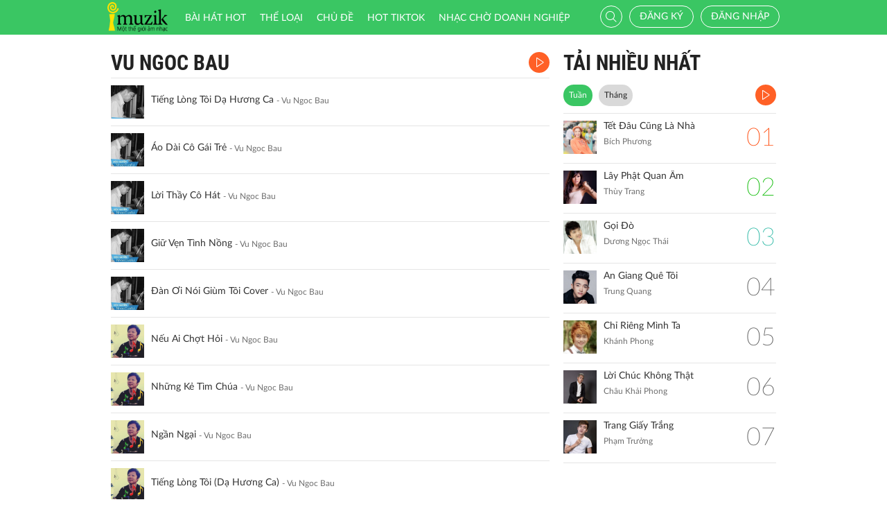

--- FILE ---
content_type: text/html; charset=UTF-8
request_url: http://imuzik.viettel.vn/bai-hat-cung-ca-si/nhung-ke-tim-chua-2-be/1
body_size: 8724
content:
<!DOCTYPE html>
<html lang="vi">
    <head>
        <meta charset="UTF-8">
        <meta http-equiv="X-UA-Compatible" content="IE=edge">
        <meta content='width=device-width, initial-scale=1.0, maximum-scale=1.0, user-scalable=0' name='viewport' />
        <meta content="462996843754261" property="fb:app_id">
        <meta name = "format-detection" content = "telephone=no">
        <meta name="csrf-param" content="_csrf">
    <meta name="csrf-token" content="STBINUdwMWkFBipYIwdpMARVDE8XE2sgPwcCZTVCV1t.dytNDxV7Ew==">
        <title>Vu Ngoc Bau</title>
        <link href="/css/bootstrap.min.css" rel="stylesheet">
<link href="/css/initialize.css" rel="stylesheet">
<link href="/css/imuzik.css?v=1.6" rel="stylesheet">
<link href="/css/jquery.mmenu.css" rel="stylesheet">
<link href="/css/jquery.jscrollpane.css" rel="stylesheet">
<link href="/css/owl.carousel.min.css" rel="stylesheet">
<link href="/css/font-awesome.css" rel="stylesheet">
<link href="/css/jquery.datetimepicker.css" rel="stylesheet">
<link href="/css/jquery-confirm.min.css" rel="stylesheet">
<link href="/css/coder-update.css?v=1.11" rel="stylesheet">        <!-- Global site tag (gtag.js) - Google Analytics -->
        <script async src="https://www.googletagmanager.com/gtag/js?id=UA-149136265-1"></script>
        <script>
            window.dataLayer = window.dataLayer || [];
            function gtag() {
                dataLayer.push(arguments);
            }
            gtag('js', new Date());

            gtag('config', 'UA-149136265-1');
        </script>
		<!-- Google Tag Manager -->
		<script>(function(w,d,s,l,i){w[l]=w[l]||[];w[l].push({'gtm.start':
		new Date().getTime(),event:'gtm.js'});var f=d.getElementsByTagName(s)[0],
		j=d.createElement(s),dl=l!='dataLayer'?'&l='+l:'';j.async=true;j.src=
		'https://www.googletagmanager.com/gtm.js?id='+i+dl;f.parentNode.insertBefore(j,f);
		})(window,document,'script','dataLayer','GTM-5JW8D9G');</script>
		<!-- End Google Tag Manager -->
    </head>
    <body>
                <div id="fb-root"></div>
        <div class="header navbar-fixed-top-mobile">
    <div class="container">
        <div class="row">

                        <nav class="navbar navbar-default navbar-imuzik">
                <!-- Brand and toggle get grouped for better mobile display -->
                <div class="navbar-header">
                                        <button type="button" class="navbar-toggle collapsed">
                        <span class="sr-only">Toggle navigation</span>
                        <span class="icon-bar"></span>
                        <span class="icon-bar"></span>
                        <span class="icon-bar"></span>
                    </button>
                    <a class="navbar-brand" href="/"><img alt="Brand" src="/images/chplay.png" height="43"></a>

                                        <a class="app-download-link" href="https://goo.gl/69CGKp">
                        <img src="/images/arrow-down.svg" style="height: 11px;margin-bottom: 2px;"> APP
                    </a>
                    <span class="search-mobile btn-search">
                        <i class="fa icon-search2"></i>
                    </span>
                </div>

                <ul class="nav navbar-nav navbar-right">
                                            <li>
                            <p class="txt-hide"><br></p>
                            <a href="javascript:void(0);" class="btn-imuzik link-01" id="main-msisdn-user" onclick="$('#id02').modal('show');">Đăng ký</a>
                            <p class="txt-hide">hoặc</p>
                        </li>
                        <li id="li-user-logout">
                            <a href="javascript:void(0);" class="link-01 user-login">Đăng nhập</a>
                        </li>
                                                            <li >
                        <a href="/menu-ca-nhan" class="text">

                                                    </a>
                    </li>
                    <div style="display: none;">
                        <input type="file" id="user-avatar-upload-mobile" accept="image/*"/>
                    </div>
                </ul>

                <!-- Collect the nav links, forms, and other content for toggling -->
                <div class="collapse navbar-collapse">
                    <div class="scroll-menu">
                        <ul class="nav navbar-nav anchor-change-1">
                                                                                                                <li class=""><a href="/bang-xep-hang"><i class="fa icon-broad"></i> Bài hát HOT</a></li>

                            
                            <li class="sang-tao"><a href="/bang-xep-hang?active=sang-tao"><i class="fa fa-music"></i> Sáng tạo</a></li>

                            <li class=""><a href="/the-loai"><i class="fa icon-music"></i> Thể loại</a></li>
                            <li class=""><a href="/chu-de"><i class="fa fa-sun-o"></i> Chủ đề</a></li>

                                                            <li class=""><a href="/hot-tiktok"><i class="fa icon-broad"></i>HOT TIKTOK</a></li>
                                                                                    <!--                                <li class="--><!--"><a href="/tin-tuc"><i class="fa icon-global"></i> Tin tức</a></li>-->
                                                        <!--                                <li class="--><!--"><a href="/huong-dan-su-dung"><i class="fa icon-faq"></i> Hướng dẫn</a></li>-->
                                                                                    <li class=" fb-box" >
                                <a class=" btn-fb" target="_blank" href="https://www.facebook.com/nhaccho.imuzik/?fref=ts" title="Imuzik Fanpage">
                                    <img width="20" class="" src="/images/fb-icon2x.png"/>Facebook
                                </a>
                            </li>
                            <li class=""><a href="https://doanhnghiep.imuzik.vn/" target="_blank"><i class="fa icon-broad"></i>Nhạc chờ doanh nghiệp</a></li>
                        </ul>
                        

                    </div>
                    <div class="navbar-right-tablet">
                        <div class="wrap-content">
                            <form id="search-nav-form" autocomplete="off" class="navbar-form pull-left" action="/search/index" method="get">
                                <div class="input-group">
                                    <span class="input-group-addon">
                                        <button type="submit" class="btn btn-default"><i class="fa icon-search2"></i></button>
                                    </span>
                                    <input id="keyword" name="k" type="search" class="form-control" value="" maxlength="50" placeholder="Nhập tên bài hát hoặc mã nhạc chờ..">
                                </div>
                            </form>
                            <span class="fa icon-on-off-search" title="Tìm kiếm"></span>
                        </div>
                    </div>

                </div><!-- /.navbar-collapse -->

                <div class="close-menu"></div>

            </nav>
        </div>
    </div>
</div>        <!--Popup confirm policy-->
        <div class="wrap-content">
            <div class="container">  
                <div class="row">    
                                                                                <div class="col-lg-8 col-md-8 col-sm-12 ">
    <div class="scroll mdl-1 mdl-songs">
        <div class="title">
            <samp href="javascript:void(0);" class="txt"> Vu Ngoc Bau</samp>
                            <a href="javascript:void(0);" class="bg-color-01 listen-all song-playlist listen-all2">
                    <i class="fa icon-play2"></i>
                </a>
                    </div>
                        <div class="media  " id="media-2130711"
         media_path="http://imedia.imuzik.com.vn/media2/songs/song/05/3e/e0/6422927fcfbc0.mp3">
        <div class="media-left">
            <a class="media-image" href="/bai-hat/tieng-long-toi-da-huong-ca">
                <img class="media-object" src="http://imedia.imuzik.com.vn/media2/images/song/8a/ce/e8/64229280236fc.jpg" width="48" alt="..." onerror="this.onerror=null;this.src='/images/4x4.png';">
                <span class="fa icon-playing"></span>
            </a>
        </div>
        <div class="media-body special-text">
            <div class="wrap-song">
                <a href="/bai-hat/tieng-long-toi-da-huong-ca" class="song-name ellipsis" title="Tiếng Lòng Tôi Dạ Hương Ca">Tiếng Lòng Tôi Dạ Hương Ca</a>
                <span class="singer-name ellipsis" title="Vu Ngoc Bau">Vu Ngoc Bau</span>
            </div>
        </div>
<!--        <div class="media-right">
            <div class="right-info">
                <span class="viewer"><i class="fa icon-headphone"></i></span>
            </div>
        </div>-->
        <div class="link-more-mobile">
            <i class="fa icon-more"></i>
            <i class="fa fa-close"></i>
        </div>
        <div class="overlay">
            <a href="/bai-hat/tieng-long-toi-da-huong-ca" class="bg-color-01 play-me" title="Play"><i class="fa icon-play2"></i></a>
            <a href="javascript:void(0);" class="bg-color-03 user" id="2130711" song_id="2130711">
                                    <i class="fa fa-heart-o" title="Thích"></i>
                 
            </a>
            <a title="Chia sẻ" name="fb_share" class="bg-color-05" href="https://facebook.com/sharer.php?u=imuzik.viettel.vn/bai-hat/tieng-long-toi-da-huong-ca"><i class="fa icon-share"></i></a>
        </div>

    </div>
         <div class="media  " id="media-2088284"
         media_path="http://imedia.imuzik.com.vn/media2/songs/song/83/7f/f8/5e42aa6858684.mp3">
        <div class="media-left">
            <a class="media-image" href="/bai-hat/ao-dai-co-gai-tre">
                <img class="media-object" src="http://imedia.imuzik.com.vn/media2/images/song/f5/b2/2f/5e42aa68d988e.jpg" width="48" alt="..." onerror="this.onerror=null;this.src='/images/4x4.png';">
                <span class="fa icon-playing"></span>
            </a>
        </div>
        <div class="media-body special-text">
            <div class="wrap-song">
                <a href="/bai-hat/ao-dai-co-gai-tre" class="song-name ellipsis" title="Áo Dài Cô Gái Trẻ">Áo Dài Cô Gái Trẻ</a>
                <span class="singer-name ellipsis" title="Vu Ngoc Bau">Vu Ngoc Bau</span>
            </div>
        </div>
<!--        <div class="media-right">
            <div class="right-info">
                <span class="viewer"><i class="fa icon-headphone"></i></span>
            </div>
        </div>-->
        <div class="link-more-mobile">
            <i class="fa icon-more"></i>
            <i class="fa fa-close"></i>
        </div>
        <div class="overlay">
            <a href="/bai-hat/ao-dai-co-gai-tre" class="bg-color-01 play-me" title="Play"><i class="fa icon-play2"></i></a>
            <a href="javascript:void(0);" class="bg-color-03 user" id="2088284" song_id="2088284">
                                    <i class="fa fa-heart-o" title="Thích"></i>
                 
            </a>
            <a title="Chia sẻ" name="fb_share" class="bg-color-05" href="https://facebook.com/sharer.php?u=imuzik.viettel.vn/bai-hat/ao-dai-co-gai-tre"><i class="fa icon-share"></i></a>
        </div>

    </div>
         <div class="media  " id="media-2088282"
         media_path="http://imedia.imuzik.com.vn/media2/songs/song/7f/78/87/5e42aa1f5d3a0.mp3">
        <div class="media-left">
            <a class="media-image" href="/bai-hat/loi-thay-co-hat">
                <img class="media-object" src="http://imedia.imuzik.com.vn/media2/images/song/6e/8b/b6/5e42aa1feef38.jpg" width="48" alt="..." onerror="this.onerror=null;this.src='/images/4x4.png';">
                <span class="fa icon-playing"></span>
            </a>
        </div>
        <div class="media-body special-text">
            <div class="wrap-song">
                <a href="/bai-hat/loi-thay-co-hat" class="song-name ellipsis" title="Lời Thầy Cô Hát">Lời Thầy Cô Hát</a>
                <span class="singer-name ellipsis" title="Vu Ngoc Bau">Vu Ngoc Bau</span>
            </div>
        </div>
<!--        <div class="media-right">
            <div class="right-info">
                <span class="viewer"><i class="fa icon-headphone"></i></span>
            </div>
        </div>-->
        <div class="link-more-mobile">
            <i class="fa icon-more"></i>
            <i class="fa fa-close"></i>
        </div>
        <div class="overlay">
            <a href="/bai-hat/loi-thay-co-hat" class="bg-color-01 play-me" title="Play"><i class="fa icon-play2"></i></a>
            <a href="javascript:void(0);" class="bg-color-03 user" id="2088282" song_id="2088282">
                                    <i class="fa fa-heart-o" title="Thích"></i>
                 
            </a>
            <a title="Chia sẻ" name="fb_share" class="bg-color-05" href="https://facebook.com/sharer.php?u=imuzik.viettel.vn/bai-hat/loi-thay-co-hat"><i class="fa icon-share"></i></a>
        </div>

    </div>
         <div class="media  " id="media-2088280"
         media_path="http://imedia.imuzik.com.vn/media2/songs/song/2a/41/12/5e42a9d211d47.mp3">
        <div class="media-left">
            <a class="media-image" href="/bai-hat/giu-ven-tinh-nong">
                <img class="media-object" src="http://imedia.imuzik.com.vn/media2/images/song/27/51/12/5e42a9d293765.jpg" width="48" alt="..." onerror="this.onerror=null;this.src='/images/4x4.png';">
                <span class="fa icon-playing"></span>
            </a>
        </div>
        <div class="media-body special-text">
            <div class="wrap-song">
                <a href="/bai-hat/giu-ven-tinh-nong" class="song-name ellipsis" title="Giữ Vẹn Tình Nồng">Giữ Vẹn Tình Nồng</a>
                <span class="singer-name ellipsis" title="Vu Ngoc Bau">Vu Ngoc Bau</span>
            </div>
        </div>
<!--        <div class="media-right">
            <div class="right-info">
                <span class="viewer"><i class="fa icon-headphone"></i></span>
            </div>
        </div>-->
        <div class="link-more-mobile">
            <i class="fa icon-more"></i>
            <i class="fa fa-close"></i>
        </div>
        <div class="overlay">
            <a href="/bai-hat/giu-ven-tinh-nong" class="bg-color-01 play-me" title="Play"><i class="fa icon-play2"></i></a>
            <a href="javascript:void(0);" class="bg-color-03 user" id="2088280" song_id="2088280">
                                    <i class="fa fa-heart-o" title="Thích"></i>
                 
            </a>
            <a title="Chia sẻ" name="fb_share" class="bg-color-05" href="https://facebook.com/sharer.php?u=imuzik.viettel.vn/bai-hat/giu-ven-tinh-nong"><i class="fa icon-share"></i></a>
        </div>

    </div>
         <div class="media  " id="media-2088278"
         media_path="http://imedia.imuzik.com.vn/media2/songs/song/bb/c3/3b/5e42a97c52a45.mp3">
        <div class="media-left">
            <a class="media-image" href="/bai-hat/dan-oi-noi-gium-toi-cover">
                <img class="media-object" src="http://imedia.imuzik.com.vn/media2/images/song/29/1a/a2/5e42a97d1ed9b.jpg" width="48" alt="..." onerror="this.onerror=null;this.src='/images/4x4.png';">
                <span class="fa icon-playing"></span>
            </a>
        </div>
        <div class="media-body special-text">
            <div class="wrap-song">
                <a href="/bai-hat/dan-oi-noi-gium-toi-cover" class="song-name ellipsis" title="Đàn Ơi Nói Giùm Tôi Cover">Đàn Ơi Nói Giùm Tôi Cover</a>
                <span class="singer-name ellipsis" title="Vu Ngoc Bau">Vu Ngoc Bau</span>
            </div>
        </div>
<!--        <div class="media-right">
            <div class="right-info">
                <span class="viewer"><i class="fa icon-headphone"></i></span>
            </div>
        </div>-->
        <div class="link-more-mobile">
            <i class="fa icon-more"></i>
            <i class="fa fa-close"></i>
        </div>
        <div class="overlay">
            <a href="/bai-hat/dan-oi-noi-gium-toi-cover" class="bg-color-01 play-me" title="Play"><i class="fa icon-play2"></i></a>
            <a href="javascript:void(0);" class="bg-color-03 user" id="2088278" song_id="2088278">
                                    <i class="fa fa-heart-o" title="Thích"></i>
                 
            </a>
            <a title="Chia sẻ" name="fb_share" class="bg-color-05" href="https://facebook.com/sharer.php?u=imuzik.viettel.vn/bai-hat/dan-oi-noi-gium-toi-cover"><i class="fa icon-share"></i></a>
        </div>

    </div>
         <div class="media  " id="media-2085054"
         media_path="http://imedia.imuzik.com.vn/media2/songs/song/ff/d1/1f/5ddcecf34ef7d.mp3">
        <div class="media-left">
            <a class="media-image" href="/bai-hat/neu-ai-chot-hoi">
                <img class="media-object" src="http://imedia.imuzik.com.vn/media2/images/song/4a/82/24/5ddcecf3c270b.jpg" width="48" alt="..." onerror="this.onerror=null;this.src='/images/4x4.png';">
                <span class="fa icon-playing"></span>
            </a>
        </div>
        <div class="media-body special-text">
            <div class="wrap-song">
                <a href="/bai-hat/neu-ai-chot-hoi" class="song-name ellipsis" title="Nếu Ai Chợt Hỏi">Nếu Ai Chợt Hỏi</a>
                <span class="singer-name ellipsis" title="Vu Ngoc Bau">Vu Ngoc Bau</span>
            </div>
        </div>
<!--        <div class="media-right">
            <div class="right-info">
                <span class="viewer"><i class="fa icon-headphone"></i></span>
            </div>
        </div>-->
        <div class="link-more-mobile">
            <i class="fa icon-more"></i>
            <i class="fa fa-close"></i>
        </div>
        <div class="overlay">
            <a href="/bai-hat/neu-ai-chot-hoi" class="bg-color-01 play-me" title="Play"><i class="fa icon-play2"></i></a>
            <a href="javascript:void(0);" class="bg-color-03 user" id="2085054" song_id="2085054">
                                    <i class="fa fa-heart-o" title="Thích"></i>
                 
            </a>
            <a title="Chia sẻ" name="fb_share" class="bg-color-05" href="https://facebook.com/sharer.php?u=imuzik.viettel.vn/bai-hat/neu-ai-chot-hoi"><i class="fa icon-share"></i></a>
        </div>

    </div>
         <div class="media  " id="media-2085052"
         media_path="http://imedia.imuzik.com.vn/media2/songs/song/f0/05/5f/5ddcec985fa79.mp3">
        <div class="media-left">
            <a class="media-image" href="/bai-hat/nhung-ke-tim-chua">
                <img class="media-object" src="http://imedia.imuzik.com.vn/media2/images/song/34/74/43/5ddcec98b45a2.jpg" width="48" alt="..." onerror="this.onerror=null;this.src='/images/4x4.png';">
                <span class="fa icon-playing"></span>
            </a>
        </div>
        <div class="media-body special-text">
            <div class="wrap-song">
                <a href="/bai-hat/nhung-ke-tim-chua" class="song-name ellipsis" title="Những Kẻ Tìm Chúa">Những Kẻ Tìm Chúa</a>
                <span class="singer-name ellipsis" title="Vu Ngoc Bau">Vu Ngoc Bau</span>
            </div>
        </div>
<!--        <div class="media-right">
            <div class="right-info">
                <span class="viewer"><i class="fa icon-headphone"></i></span>
            </div>
        </div>-->
        <div class="link-more-mobile">
            <i class="fa icon-more"></i>
            <i class="fa fa-close"></i>
        </div>
        <div class="overlay">
            <a href="/bai-hat/nhung-ke-tim-chua" class="bg-color-01 play-me" title="Play"><i class="fa icon-play2"></i></a>
            <a href="javascript:void(0);" class="bg-color-03 user" id="2085052" song_id="2085052">
                                    <i class="fa fa-heart-o" title="Thích"></i>
                 
            </a>
            <a title="Chia sẻ" name="fb_share" class="bg-color-05" href="https://facebook.com/sharer.php?u=imuzik.viettel.vn/bai-hat/nhung-ke-tim-chua"><i class="fa icon-share"></i></a>
        </div>

    </div>
         <div class="media  " id="media-2085050"
         media_path="http://imedia.imuzik.com.vn/media2/songs/song/49/55/54/5ddcec4a328cb.mp3">
        <div class="media-left">
            <a class="media-image" href="/bai-hat/ngan-ngai">
                <img class="media-object" src="http://imedia.imuzik.com.vn/media2/images/song/b6/79/9b/5ddcec4aa5495.jpg" width="48" alt="..." onerror="this.onerror=null;this.src='/images/4x4.png';">
                <span class="fa icon-playing"></span>
            </a>
        </div>
        <div class="media-body special-text">
            <div class="wrap-song">
                <a href="/bai-hat/ngan-ngai" class="song-name ellipsis" title="Ngần Ngại">Ngần Ngại</a>
                <span class="singer-name ellipsis" title="Vu Ngoc Bau">Vu Ngoc Bau</span>
            </div>
        </div>
<!--        <div class="media-right">
            <div class="right-info">
                <span class="viewer"><i class="fa icon-headphone"></i></span>
            </div>
        </div>-->
        <div class="link-more-mobile">
            <i class="fa icon-more"></i>
            <i class="fa fa-close"></i>
        </div>
        <div class="overlay">
            <a href="/bai-hat/ngan-ngai" class="bg-color-01 play-me" title="Play"><i class="fa icon-play2"></i></a>
            <a href="javascript:void(0);" class="bg-color-03 user" id="2085050" song_id="2085050">
                                    <i class="fa fa-heart-o" title="Thích"></i>
                 
            </a>
            <a title="Chia sẻ" name="fb_share" class="bg-color-05" href="https://facebook.com/sharer.php?u=imuzik.viettel.vn/bai-hat/ngan-ngai"><i class="fa icon-share"></i></a>
        </div>

    </div>
         <div class="media  " id="media-2085048"
         media_path="http://imedia.imuzik.com.vn/media2/songs/song/0b/e7/70/5ddce976d595f.mp3">
        <div class="media-left">
            <a class="media-image" href="/bai-hat/tieng-long-toi-da-huong-ca">
                <img class="media-object" src="http://imedia.imuzik.com.vn/media2/images/song/97/83/39/5ddce9775e383.jpg" width="48" alt="..." onerror="this.onerror=null;this.src='/images/4x4.png';">
                <span class="fa icon-playing"></span>
            </a>
        </div>
        <div class="media-body special-text">
            <div class="wrap-song">
                <a href="/bai-hat/tieng-long-toi-da-huong-ca" class="song-name ellipsis" title="Tiếng Lòng Tôi (Dạ Hương Ca)">Tiếng Lòng Tôi (Dạ Hương Ca)</a>
                <span class="singer-name ellipsis" title="Vu Ngoc Bau">Vu Ngoc Bau</span>
            </div>
        </div>
<!--        <div class="media-right">
            <div class="right-info">
                <span class="viewer"><i class="fa icon-headphone"></i></span>
            </div>
        </div>-->
        <div class="link-more-mobile">
            <i class="fa icon-more"></i>
            <i class="fa fa-close"></i>
        </div>
        <div class="overlay">
            <a href="/bai-hat/tieng-long-toi-da-huong-ca" class="bg-color-01 play-me" title="Play"><i class="fa icon-play2"></i></a>
            <a href="javascript:void(0);" class="bg-color-03 user" id="2085048" song_id="2085048">
                                    <i class="fa fa-heart-o" title="Thích"></i>
                 
            </a>
            <a title="Chia sẻ" name="fb_share" class="bg-color-05" href="https://facebook.com/sharer.php?u=imuzik.viettel.vn/bai-hat/tieng-long-toi-da-huong-ca"><i class="fa icon-share"></i></a>
        </div>

    </div>
         <div class="media  " id="media-2085046"
         media_path="http://imedia.imuzik.com.vn/media2/songs/song/21/c5/52/5ddce92932943.mp3">
        <div class="media-left">
            <a class="media-image" href="/bai-hat/tro-lai-truong-xua">
                <img class="media-object" src="http://imedia.imuzik.com.vn/media2/images/song/db/77/7d/5ddce929aa6e5.jpg" width="48" alt="..." onerror="this.onerror=null;this.src='/images/4x4.png';">
                <span class="fa icon-playing"></span>
            </a>
        </div>
        <div class="media-body special-text">
            <div class="wrap-song">
                <a href="/bai-hat/tro-lai-truong-xua" class="song-name ellipsis" title="Trở Lại Trường Xưa">Trở Lại Trường Xưa</a>
                <span class="singer-name ellipsis" title="Vu Ngoc Bau">Vu Ngoc Bau</span>
            </div>
        </div>
<!--        <div class="media-right">
            <div class="right-info">
                <span class="viewer"><i class="fa icon-headphone"></i></span>
            </div>
        </div>-->
        <div class="link-more-mobile">
            <i class="fa icon-more"></i>
            <i class="fa fa-close"></i>
        </div>
        <div class="overlay">
            <a href="/bai-hat/tro-lai-truong-xua" class="bg-color-01 play-me" title="Play"><i class="fa icon-play2"></i></a>
            <a href="javascript:void(0);" class="bg-color-03 user" id="2085046" song_id="2085046">
                                    <i class="fa fa-heart-o" title="Thích"></i>
                 
            </a>
            <a title="Chia sẻ" name="fb_share" class="bg-color-05" href="https://facebook.com/sharer.php?u=imuzik.viettel.vn/bai-hat/tro-lai-truong-xua"><i class="fa icon-share"></i></a>
        </div>

    </div>
         <div class="media  " id="media-2085044"
         media_path="http://imedia.imuzik.com.vn/media2/songs/song/e0/ad/de/5ddce83a6dd69.mp3">
        <div class="media-left">
            <a class="media-image" href="/bai-hat/vi-tuoi-tho">
                <img class="media-object" src="http://imedia.imuzik.com.vn/media2/images/song/f2/4d/df/5ddce83ad8c40.jpg" width="48" alt="..." onerror="this.onerror=null;this.src='/images/4x4.png';">
                <span class="fa icon-playing"></span>
            </a>
        </div>
        <div class="media-body special-text">
            <div class="wrap-song">
                <a href="/bai-hat/vi-tuoi-tho" class="song-name ellipsis" title="Vì Tuổi Thơ">Vì Tuổi Thơ</a>
                <span class="singer-name ellipsis" title="Vu Ngoc Bau">Vu Ngoc Bau</span>
            </div>
        </div>
<!--        <div class="media-right">
            <div class="right-info">
                <span class="viewer"><i class="fa icon-headphone"></i></span>
            </div>
        </div>-->
        <div class="link-more-mobile">
            <i class="fa icon-more"></i>
            <i class="fa fa-close"></i>
        </div>
        <div class="overlay">
            <a href="/bai-hat/vi-tuoi-tho" class="bg-color-01 play-me" title="Play"><i class="fa icon-play2"></i></a>
            <a href="javascript:void(0);" class="bg-color-03 user" id="2085044" song_id="2085044">
                                    <i class="fa fa-heart-o" title="Thích"></i>
                 
            </a>
            <a title="Chia sẻ" name="fb_share" class="bg-color-05" href="https://facebook.com/sharer.php?u=imuzik.viettel.vn/bai-hat/vi-tuoi-tho"><i class="fa icon-share"></i></a>
        </div>

    </div>
         <div class="media  " id="media-2085042"
         media_path="http://imedia.imuzik.com.vn/media2/songs/song/04/5c/c0/5ddce7dd0db76.mp3">
        <div class="media-left">
            <a class="media-image" href="/bai-hat/nho-me-buon-ghe">
                <img class="media-object" src="http://imedia.imuzik.com.vn/media2/images/song/81/2b/b8/5ddce7dd7925d.jpg" width="48" alt="..." onerror="this.onerror=null;this.src='/images/4x4.png';">
                <span class="fa icon-playing"></span>
            </a>
        </div>
        <div class="media-body special-text">
            <div class="wrap-song">
                <a href="/bai-hat/nho-me-buon-ghe" class="song-name ellipsis" title="Nhớ Mẹ Buồn Ghê">Nhớ Mẹ Buồn Ghê</a>
                <span class="singer-name ellipsis" title="Vu Ngoc Bau">Vu Ngoc Bau</span>
            </div>
        </div>
<!--        <div class="media-right">
            <div class="right-info">
                <span class="viewer"><i class="fa icon-headphone"></i></span>
            </div>
        </div>-->
        <div class="link-more-mobile">
            <i class="fa icon-more"></i>
            <i class="fa fa-close"></i>
        </div>
        <div class="overlay">
            <a href="/bai-hat/nho-me-buon-ghe" class="bg-color-01 play-me" title="Play"><i class="fa icon-play2"></i></a>
            <a href="javascript:void(0);" class="bg-color-03 user" id="2085042" song_id="2085042">
                                    <i class="fa fa-heart-o" title="Thích"></i>
                 
            </a>
            <a title="Chia sẻ" name="fb_share" class="bg-color-05" href="https://facebook.com/sharer.php?u=imuzik.viettel.vn/bai-hat/nho-me-buon-ghe"><i class="fa icon-share"></i></a>
        </div>

    </div>
         <div class="media  " id="media-2084982"
         media_path="http://imedia.imuzik.com.vn/media2/songs/song/76/9f/f7/5ddb50e4f17da.mp3">
        <div class="media-left">
            <a class="media-image" href="/bai-hat/dung-de-cha-me-buon">
                <img class="media-object" src="http://imedia.imuzik.com.vn/media2/images/song/c8/db/bc/5ddb50e55d864.jpg" width="48" alt="..." onerror="this.onerror=null;this.src='/images/4x4.png';">
                <span class="fa icon-playing"></span>
            </a>
        </div>
        <div class="media-body special-text">
            <div class="wrap-song">
                <a href="/bai-hat/dung-de-cha-me-buon" class="song-name ellipsis" title="Đừng Để Cha Mẹ Buồn">Đừng Để Cha Mẹ Buồn</a>
                <span class="singer-name ellipsis" title="Vu Ngoc Bau">Vu Ngoc Bau</span>
            </div>
        </div>
<!--        <div class="media-right">
            <div class="right-info">
                <span class="viewer"><i class="fa icon-headphone"></i></span>
            </div>
        </div>-->
        <div class="link-more-mobile">
            <i class="fa icon-more"></i>
            <i class="fa fa-close"></i>
        </div>
        <div class="overlay">
            <a href="/bai-hat/dung-de-cha-me-buon" class="bg-color-01 play-me" title="Play"><i class="fa icon-play2"></i></a>
            <a href="javascript:void(0);" class="bg-color-03 user" id="2084982" song_id="2084982">
                                    <i class="fa fa-heart-o" title="Thích"></i>
                 
            </a>
            <a title="Chia sẻ" name="fb_share" class="bg-color-05" href="https://facebook.com/sharer.php?u=imuzik.viettel.vn/bai-hat/dung-de-cha-me-buon"><i class="fa icon-share"></i></a>
        </div>

    </div>
         <div class="media  " id="media-2084980"
         media_path="http://imedia.imuzik.com.vn/media2/songs/song/d5/91/1d/5ddb5088d494f.mp3">
        <div class="media-left">
            <a class="media-image" href="/bai-hat/loi-xua-nho-em-beat">
                <img class="media-object" src="http://imedia.imuzik.com.vn/media2/images/song/f3/1d/df/5ddb50896ffd4.jpg" width="48" alt="..." onerror="this.onerror=null;this.src='/images/4x4.png';">
                <span class="fa icon-playing"></span>
            </a>
        </div>
        <div class="media-body special-text">
            <div class="wrap-song">
                <a href="/bai-hat/loi-xua-nho-em-beat" class="song-name ellipsis" title="Lối Xưa Nhớ Em Beat">Lối Xưa Nhớ Em Beat</a>
                <span class="singer-name ellipsis" title="Vu Ngoc Bau">Vu Ngoc Bau</span>
            </div>
        </div>
<!--        <div class="media-right">
            <div class="right-info">
                <span class="viewer"><i class="fa icon-headphone"></i></span>
            </div>
        </div>-->
        <div class="link-more-mobile">
            <i class="fa icon-more"></i>
            <i class="fa fa-close"></i>
        </div>
        <div class="overlay">
            <a href="/bai-hat/loi-xua-nho-em-beat" class="bg-color-01 play-me" title="Play"><i class="fa icon-play2"></i></a>
            <a href="javascript:void(0);" class="bg-color-03 user" id="2084980" song_id="2084980">
                                    <i class="fa fa-heart-o" title="Thích"></i>
                 
            </a>
            <a title="Chia sẻ" name="fb_share" class="bg-color-05" href="https://facebook.com/sharer.php?u=imuzik.viettel.vn/bai-hat/loi-xua-nho-em-beat"><i class="fa icon-share"></i></a>
        </div>

    </div>
         <div class="media  " id="media-2084978"
         media_path="http://imedia.imuzik.com.vn/media2/songs/song/9d/ab/b9/5ddb502126972.mp3">
        <div class="media-left">
            <a class="media-image" href="/bai-hat/loi-xua-nho-em">
                <img class="media-object" src="http://imedia.imuzik.com.vn/media2/images/song/35/b2/23/5ddb50219e721.jpg" width="48" alt="..." onerror="this.onerror=null;this.src='/images/4x4.png';">
                <span class="fa icon-playing"></span>
            </a>
        </div>
        <div class="media-body special-text">
            <div class="wrap-song">
                <a href="/bai-hat/loi-xua-nho-em" class="song-name ellipsis" title="Lối Xưa Nhớ Em">Lối Xưa Nhớ Em</a>
                <span class="singer-name ellipsis" title="Vu Ngoc Bau">Vu Ngoc Bau</span>
            </div>
        </div>
<!--        <div class="media-right">
            <div class="right-info">
                <span class="viewer"><i class="fa icon-headphone"></i></span>
            </div>
        </div>-->
        <div class="link-more-mobile">
            <i class="fa icon-more"></i>
            <i class="fa fa-close"></i>
        </div>
        <div class="overlay">
            <a href="/bai-hat/loi-xua-nho-em" class="bg-color-01 play-me" title="Play"><i class="fa icon-play2"></i></a>
            <a href="javascript:void(0);" class="bg-color-03 user" id="2084978" song_id="2084978">
                                    <i class="fa fa-heart-o" title="Thích"></i>
                 
            </a>
            <a title="Chia sẻ" name="fb_share" class="bg-color-05" href="https://facebook.com/sharer.php?u=imuzik.viettel.vn/bai-hat/loi-xua-nho-em"><i class="fa icon-share"></i></a>
        </div>

    </div>
                             <div class="load-more">
                                            <a class="jscroll-next-default" href="/bai-hat-cung-ca-si/nhung-ke-tim-chua-2-be/2?page=2&listen="><i class="fa fa-angle-down"></i></a>
                                       </div>
                            </div>

    <div class="pagging hide-pagging">
        <ul class="pager text-left"><li class="active"><a href="/bai-hat-cung-ca-si/nhung-ke-tim-chua-2-be/1?page=1" data-page="0">1</a></li>
<li><a href="/bai-hat-cung-ca-si/nhung-ke-tim-chua-2-be/1?page=2" data-page="1">2</a></li>
<li><a href="/bai-hat-cung-ca-si/nhung-ke-tim-chua-2-be/1?page=3" data-page="2">3</a></li>
<li><a href="/bai-hat-cung-ca-si/nhung-ke-tim-chua-2-be/1?page=4" data-page="3">4</a></li>
<li><a href="/bai-hat-cung-ca-si/nhung-ke-tim-chua-2-be/1?page=5" data-page="4">5</a></li>
<li><a href="/bai-hat-cung-ca-si/nhung-ke-tim-chua-2-be/1?page=2" data-page="1">Tiếp</a></li>
<li class="last"><a href="/bai-hat-cung-ca-si/nhung-ke-tim-chua-2-be/1?page=10" data-page="9">Cuối</a></li></ul>    </div>
</div>
    <div class="col-lg-4 col-md-4  col-sm-12">
            <div class="mdl-1 mdl-billboard">
        <div class="title ellipsis"> 
            <a href="/bang-xep-hang" class="txt"> TẢI NHIỀU NHẤT</a>
        </div>    
        <!-- Nav tabs -->    
        <ul class="nav nav-pills" role="tablist">
                            <li class="active"><a href="#week" role="tab" data-toggle="tab">Tuần</a></li>
                                        <li class=""><a href="#month" role="tab" data-toggle="tab">Tháng</a></li>
                                            </ul>
        <!-- Tab panes -->
        <div class="tab-content">
                                                
                    <div role="tabpanel" class="tab-pane active" id="week">  
                        <a href="/song/down?id=week&listen=true" class="bg-color-01 listen-all listen-all2" style="top: 72px;">
                            <i class="fa icon-play2"></i>
                        </a>
                        <div>
                                <div class="media">
        <div class="media-left">
            <a href="/bai-hat/tet-dau-cung-la-nha">
                <img class="media-object" src="http://imedia.imuzik.com.vn/media2/images/song/be/80/0b/5e1edc632cc8c.png" width="48" alt="..." onerror="this.onerror=null;this.src='/images/4x4.png';">
            </a>
        </div>
        <div class="media-body">
            <a href="/bai-hat/tet-dau-cung-la-nha" class="song-name ellipsis" title="Tết Đâu Cũng Là Nhà">Tết Đâu Cũng Là Nhà</a>
            <p class="singer-name ellipsis" title="Bích Phương">Bích Phương</p>
        </div>
        <div class="media-right text-danger">01</div>
    </div>
    <div class="media">
        <div class="media-left">
            <a href="/bai-hat/lay-phat-quan-am-F21NR43Q-F21NR43Q">
                <img class="media-object" src="http://imedia.imuzik.com.vn/media1/images/singer/59/a5/55/thuy-trang-2466.jpg" width="48" alt="..." onerror="this.onerror=null;this.src='/images/4x4.png';">
            </a>
        </div>
        <div class="media-body">
            <a href="/bai-hat/lay-phat-quan-am-F21NR43Q-F21NR43Q" class="song-name ellipsis" title="Lây Phật Quan Âm">Lây Phật Quan Âm</a>
            <p class="singer-name ellipsis" title="Thùy Trang">Thùy Trang</p>
        </div>
        <div class="media-right text-success">02</div>
    </div>
    <div class="media">
        <div class="media-left">
            <a href="/bai-hat/goi-do-68znmpr0-T3VOP17Q">
                <img class="media-object" src="http://imedia.imuzik.com.vn/media1/images/singer/7f/01/17/a81766f43bd6415e045a23195f2108738f388826.jpg" width="48" alt="..." onerror="this.onerror=null;this.src='/images/4x4.png';">
            </a>
        </div>
        <div class="media-body">
            <a href="/bai-hat/goi-do-68znmpr0-T3VOP17Q" class="song-name ellipsis" title="Gọi Đò">Gọi Đò</a>
            <p class="singer-name ellipsis" title="Dương Ngọc Thái">Dương Ngọc Thái</p>
        </div>
        <div class="media-right text-primary">03</div>
    </div>
    <div class="media">
        <div class="media-left">
            <a href="/bai-hat/dnm3njxd-an-giang-que-toi">
                <img class="media-object" src="http://imedia.imuzik.com.vn/media2/images/song/9f/b8/89/5a582b3f8f01b.jpg" width="48" alt="..." onerror="this.onerror=null;this.src='/images/4x4.png';">
            </a>
        </div>
        <div class="media-body">
            <a href="/bai-hat/dnm3njxd-an-giang-que-toi" class="song-name ellipsis" title="An Giang Quê Tôi">An Giang Quê Tôi</a>
            <p class="singer-name ellipsis" title="Trung Quang">Trung Quang</p>
        </div>
        <div class="media-right">04</div>
    </div>
    <div class="media">
        <div class="media-left">
            <a href="/bai-hat/vkwhcdml-chi-rieng-minh-ta">
                <img class="media-object" src="http://imedia.imuzik.com.vn/media1/images/singer/9c/78/89/5265e390d4c81.jpg" width="48" alt="..." onerror="this.onerror=null;this.src='/images/4x4.png';">
            </a>
        </div>
        <div class="media-body">
            <a href="/bai-hat/vkwhcdml-chi-rieng-minh-ta" class="song-name ellipsis" title="Chỉ Riêng Mình Ta">Chỉ Riêng Mình Ta</a>
            <p class="singer-name ellipsis" title="Khánh Phong">Khánh Phong</p>
        </div>
        <div class="media-right">05</div>
    </div>
    <div class="media">
        <div class="media-left">
            <a href="/bai-hat/tdrgw3rd-loi-chuc-khong-that">
                <img class="media-object" src="http://imedia.imuzik.com.vn/media2/images/song/20/36/62/5e578fb64a1f4.jpg" width="48" alt="..." onerror="this.onerror=null;this.src='/images/4x4.png';">
            </a>
        </div>
        <div class="media-body">
            <a href="/bai-hat/tdrgw3rd-loi-chuc-khong-that" class="song-name ellipsis" title="Lời Chúc Không Thật">Lời Chúc Không Thật</a>
            <p class="singer-name ellipsis" title="Châu Khải Phong">Châu Khải Phong</p>
        </div>
        <div class="media-right">06</div>
    </div>
    <div class="media">
        <div class="media-left">
            <a href="/bai-hat/nclxnjm6-trang-giay-trang">
                <img class="media-object" src="http://imedia.imuzik.com.vn/media2/images/song/0b/7d/d0/5cbd37e30b21a.jpg" width="48" alt="..." onerror="this.onerror=null;this.src='/images/4x4.png';">
            </a>
        </div>
        <div class="media-body">
            <a href="/bai-hat/nclxnjm6-trang-giay-trang" class="song-name ellipsis" title="Trang Giấy Trắng">Trang Giấy Trắng</a>
            <p class="singer-name ellipsis" title="Phạm Trưởng">Phạm Trưởng</p>
        </div>
        <div class="media-right">07</div>
    </div>
                        </div>
                    </div>
                                                                                    
                    <div role="tabpanel" class="tab-pane " id="month">  
                        <a href="/song/down?id=month&listen=true" class="bg-color-01 listen-all listen-all2" style="top: 72px;">
                            <i class="fa icon-play2"></i>
                        </a>
                        <div>
                                <div class="media">
        <div class="media-left">
            <a href="/bai-hat/tet-dau-cung-la-nha">
                <img class="media-object" src="http://imedia.imuzik.com.vn/media2/images/song/be/80/0b/5e1edc632cc8c.png" width="48" alt="..." onerror="this.onerror=null;this.src='/images/4x4.png';">
            </a>
        </div>
        <div class="media-body">
            <a href="/bai-hat/tet-dau-cung-la-nha" class="song-name ellipsis" title="Tết Đâu Cũng Là Nhà">Tết Đâu Cũng Là Nhà</a>
            <p class="singer-name ellipsis" title="Bích Phương">Bích Phương</p>
        </div>
        <div class="media-right text-danger">01</div>
    </div>
    <div class="media">
        <div class="media-left">
            <a href="/bai-hat/chung-ta-khong-con-chung-ta">
                <img class="media-object" src="http://imedia.imuzik.com.vn/media2/images/song/f9/ea/af/61765028255e4.png" width="48" alt="..." onerror="this.onerror=null;this.src='/images/4x4.png';">
            </a>
        </div>
        <div class="media-body">
            <a href="/bai-hat/chung-ta-khong-con-chung-ta" class="song-name ellipsis" title="Chúng Ta Không Còn Chúng Ta">Chúng Ta Không Còn Chúng Ta</a>
            <p class="singer-name ellipsis" title="Phạm Quỳnh Anh">Phạm Quỳnh Anh</p>
        </div>
        <div class="media-right text-success">02</div>
    </div>
    <div class="media">
        <div class="media-left">
            <a href="/bai-hat/lay-phat-quan-am-F21NR43Q-F21NR43Q">
                <img class="media-object" src="http://imedia.imuzik.com.vn/media1/images/singer/59/a5/55/thuy-trang-2466.jpg" width="48" alt="..." onerror="this.onerror=null;this.src='/images/4x4.png';">
            </a>
        </div>
        <div class="media-body">
            <a href="/bai-hat/lay-phat-quan-am-F21NR43Q-F21NR43Q" class="song-name ellipsis" title="Lây Phật Quan Âm">Lây Phật Quan Âm</a>
            <p class="singer-name ellipsis" title="Thùy Trang">Thùy Trang</p>
        </div>
        <div class="media-right text-primary">03</div>
    </div>
    <div class="media">
        <div class="media-left">
            <a href="/bai-hat/eo-le-cuoc-tinh-1K9YMSZ0">
                <img class="media-object" src="http://imedia.imuzik.com.vn/media1/images/singer/7f/01/17/a81766f43bd6415e045a23195f2108738f388826.jpg" width="48" alt="..." onerror="this.onerror=null;this.src='/images/4x4.png';">
            </a>
        </div>
        <div class="media-body">
            <a href="/bai-hat/eo-le-cuoc-tinh-1K9YMSZ0" class="song-name ellipsis" title="Éo le cuộc tình">Éo le cuộc tình</a>
            <p class="singer-name ellipsis" title="Dương Ngọc Thái">Dương Ngọc Thái</p>
        </div>
        <div class="media-right">04</div>
    </div>
    <div class="media">
        <div class="media-left">
            <a href="/bai-hat/goi-do-68znmpr0-T3VOP17Q">
                <img class="media-object" src="http://imedia.imuzik.com.vn/media1/images/singer/7f/01/17/a81766f43bd6415e045a23195f2108738f388826.jpg" width="48" alt="..." onerror="this.onerror=null;this.src='/images/4x4.png';">
            </a>
        </div>
        <div class="media-body">
            <a href="/bai-hat/goi-do-68znmpr0-T3VOP17Q" class="song-name ellipsis" title="Gọi Đò">Gọi Đò</a>
            <p class="singer-name ellipsis" title="Dương Ngọc Thái">Dương Ngọc Thái</p>
        </div>
        <div class="media-right">05</div>
    </div>
    <div class="media">
        <div class="media-left">
            <a href="/bai-hat/4vpt9brd-mo-mot-giac-mo">
                <img class="media-object" src="http://imedia.imuzik.com.vn/media2/images/song/ea/f6/6e/65e52b4631a46.jpg" width="48" alt="..." onerror="this.onerror=null;this.src='/images/4x4.png';">
            </a>
        </div>
        <div class="media-body">
            <a href="/bai-hat/4vpt9brd-mo-mot-giac-mo" class="song-name ellipsis" title="Mơ Một Giấc Mơ">Mơ Một Giấc Mơ</a>
            <p class="singer-name ellipsis" title="Nguyễn Đình Vũ - Tăng Phúc">Nguyễn Đình Vũ - Tăng Phúc</p>
        </div>
        <div class="media-right">06</div>
    </div>
    <div class="media">
        <div class="media-left">
            <a href="/bai-hat/vkwhcdml-chi-rieng-minh-ta">
                <img class="media-object" src="http://imedia.imuzik.com.vn/media1/images/singer/9c/78/89/5265e390d4c81.jpg" width="48" alt="..." onerror="this.onerror=null;this.src='/images/4x4.png';">
            </a>
        </div>
        <div class="media-body">
            <a href="/bai-hat/vkwhcdml-chi-rieng-minh-ta" class="song-name ellipsis" title="Chỉ Riêng Mình Ta">Chỉ Riêng Mình Ta</a>
            <p class="singer-name ellipsis" title="Khánh Phong">Khánh Phong</p>
        </div>
        <div class="media-right">07</div>
    </div>
    <div class="media">
        <div class="media-left">
            <a href="/bai-hat/tung-yeu">
                <img class="media-object" src="http://imedia.imuzik.com.vn/media2/images/song/0e/d2/20/5d2c2586971a7.jpg" width="48" alt="..." onerror="this.onerror=null;this.src='/images/4x4.png';">
            </a>
        </div>
        <div class="media-body">
            <a href="/bai-hat/tung-yeu" class="song-name ellipsis" title="Từng yêu">Từng yêu</a>
            <p class="singer-name ellipsis" title="Phan Duy Anh">Phan Duy Anh</p>
        </div>
        <div class="media-right">08</div>
    </div>
                        </div>
                    </div>
                                                                                                                </div>            
    </div>
            </div>
                    <input type="hidden" id="user_logined" value=""/>
                    <input type="hidden" id="crbt_status" value="0"/>
                </div>
            </div>
            <div class="footer">
    <div class="container">
        <div class="row">
            <div class="col-md-12">
                <div class="control-social">
                    <a target="_blank"
                        href="https://www.facebook.com/nhaccho.imuzik/?fref=ts"
                        title="Fanpage"><img src="/images/facebook.png" /></a>
                    <a href='http://online.gov.vn/Home/WebDetails/60703'><img height="50px" alt='' title=''
                            src='/images/bct.png' /></a>
                </div>
                <p class="link">
                    <a href="/">Trang chủ</a>
                    <a href="/huong-dan/gioi-thieu">Giới thiệu</a>
                    <a href="/huong-dan/dieu-khoan-su-dung">Điều khoản sử dụng</a>
                                            <a href="javascript:void(0);" class="user">Góp ý/Báo lỗi</a>
                                        <a href="/huong-dan/cau-hoi-thuong-gap">Câu hỏi thường gặp</a>
                </p>
                <p class="text-copyright">
                    <span class="text-copyright">Copyright © Imuzik.</span> Đơn vị chủ quản: Tập đoàn Công nghiệp - Viễn
                    thông Quân đội Viettel .<br>

                </p>
            </div>
        </div>
    </div>
</div> 
        </div>
        <div class="modal" role="dialog" id="modal-popup">
    <div class="modal-dialog modal-sm" role="document">
        <div class="modal-content mdl-1 mdl-form">
            <div class="modal-body">
                <h5 class="title-4 ellipsis">Linh hồn tượng đá saphia</h5>
                <div class="function-user">
                    <a href="#" class="bg-color-02"><i class="fa icon-download"></i> Tải</a>
                    <a href="#" class="bg-color-03"><i class="fa fa-heart-o"></i> Thích</a>
                    <a href="#" class="bg-color-05"><i class="fa icon-share"></i> Chia sẻ</a>
                </div>
            </div>
        </div>
    </div>
</div>

<!--BOXSEARH-->
<div class="popup-search">
    <div class="box-search">
        <a href=" javascript:void(0); " class="pull-right" id="closeBox"><i class="fa icon-delete"></i></a>
        <a href=" javascript:void(0); " class="pull-left" id="clearSuggess"><i class="fa icon-refresh"></i></a>
        <div class="box-search-content">
            <input type="search" id="keywordMobile" maxlength="50" name="k"
                   placeholder="Nhập tên bài hát hoặc mã nhạc chờ.." class="ipt-search">
        </div>
    </div>
    <div class="box-search-suggess">
        <div class="scroll-content-search">
            <ul id="contentSuggess">

            </ul>
        </div>

        
        <div id="hot-keywords-box" class="">
                            <h5>Top Từ Khóa</h5>
                <ul id="hot-keywords-list">

                                            <li>
                            <a href="/tim-kiem?k=h%E1%BB%93ng+nhan"
                               title="hồng nhan" class="txt-song">
                                                                      hồng nhan                            </a>
                        </li>
                                            <li>
                            <a href="/tim-kiem?k=Ai+l%C3%A0+ng%C6%B0%E1%BB%9Di+th%C6%B0%C6%A1ng+em"
                               title="Ai là người thương em" class="txt-song">
                                                                      Ai là người thương em                            </a>
                        </li>
                                            <li>
                            <a href="/tim-kiem?k=Tu%E1%BA%A7n+hung+remix"
                               title="Tuần hung remix" class="txt-song">
                                                                      Tuần hung remix                            </a>
                        </li>
                                            <li>
                            <a href="/tim-kiem?k=Xin+L%C3%A0m+Ng%C6%B0%E1%BB%9Di+Xa+L%E1%BA%A1"
                               title="Xin Làm Người Xa Lạ" class="txt-song">
                                                                      Xin Làm Người Xa Lạ                            </a>
                        </li>
                                            <li>
                            <a href="/tim-kiem?k=Duy+m%E1%BA%A1nh"
                               title="Duy mạnh" class="txt-song">
                                                                      Duy mạnh                            </a>
                        </li>
                    
                </ul>
                <div class="clearfix"></div>
                                </div>

    </div>
</div>

<!--------Modal login------>
<div id="id01" class="modal-login"></div>
<!--------Modal register------>
<div id="id02" class="modal-login">
    <form class="form-horizontal modal-content animate">
        <h2>Đăng ký</h2>
        <p>Để đăng ký, Quý khách vui lòng soạn tin <span style="color: black">MK</span> gửi <span style="color: black">1221</span>
            <span style="color: black">(miễn phí)</span> để lấy mật khẩu và thực hiện đăng nhập</p>
        <div class="form-group">
            <div class="col-sm-12 text-right">
                <span class="btn" onclick="hideModal('id02');">Hủy bỏ</span>
                <button type="button" class="btn btn-imuzik" onclick="registerLogin();">Đăng nhập</button>
            </div>
        </div>
    </form>
</div>

<!--------Modal package------>
<div id="id03" class="modal-login">
    <form class="form-horizontal modal-content animate">
        <h2>Đăng ký dịch vụ nhạc chờ</h2>
        <p>Xin chào , Quý khách
            chưa đăng ký dịch vụ nhạc chờ Imuzik, thực hiện đăng ký để có thể tải/tặng nhạc chờ!</p>
        <div class="form-group">
            <div class="col-sm-12">
                <button type="button" class="btn btn-imuzik user" onclick="crbtRegister(1);">Đăng ký</button>
                <span class="btn" style="color: #3ac663;" onclick="hideModal('id03')">Hủy bỏ</span>
            </div>
        </div>
        <p><em>* Phí dịch vụ 9000đ/tháng. Gia hạn hàng tháng</em></p>
    </form>
</div>

<!--------Modal package------>
<div id="id04" class="modal-login">
    <form class="form-horizontal modal-content animate">
        <h2>Thông báo</h2>
        <p>Thuê bao 0988005774, xác nhận tạm dừng dịch vụ nhạc chờ ngày/tuần/tháng</p>
        <div class="form-group">
            <div class="col-sm-12">
                <button type="submit" class="btn btn-imuzik">ĐỒNG Ý</button>
                <span class="btn" onClick="hideModal('id04')">Hủy bỏ</span>
            </div>
        </div>
        <p><em>* Phí dịch vụ 9000đ/tháng. Gia hạn hàng tháng</em></p>
    </form>
</div>
<input type="hidden" id="message-popup-confirm" value=""/>
<input type="hidden" id="type-popup-confirm" value=""/>
<input type="hidden" id="brand_id-popup-confirm" value=""/>
<input type="hidden" id="rbt_code-popup-confirm" value=""/>
        <script>
            var LOGIN_TIMEOUT = 3600;
            var IS_MOBILE = 0;
            var IS_TABLE = 0;
            var viettel_phone_expression = '/^(0|84|\+84|)[1-9]([0-9]{8})$/';
        </script>
        <script src="/assets/c8f0b10f/jquery.js"></script>
<script src="/assets/f21c7bda/yii.js"></script>
<script src="/js/bootstrap.min.js"></script>
<script src="/js/jscrollpane.min.js"></script>
<script src="/js/owl.carousel.min.js"></script>
<script src="/js/mousewheel.js"></script>
<script src="/js/jquery-confirm.min.js"></script>
<script src="/js/imuzik.js?v=1.231"></script>
<script src="/js/jplayer/jquery.jplayer.min.js"></script>
<script src="/js/jplayer/player.js?v=1.5112"></script>
<script src="/js/jquery.jscroll.js"></script>
<script src="/js/jquery.datetimepicker.full.min.js"></script>
<script src="/js/rbt/ringbacktone.js?v=1.0"></script>
<script src="/js/user/user.js?v=1.0"></script>
<script src="/js/search/search.js?v=1.01111ss"></script>
<script src="/js/progress.js"></script>
<script src="/js/coder.js?v=1.2"></script>
        <script>
            (function (d, s, id) {
                var js, fjs = d.getElementsByTagName(s)[0];
                if (d.getElementById(id))
                    return;
                js = d.createElement(s);
                js.id = id;
                js.src = "//connect.facebook.net/vi_VN/sdk.js#xfbml=1&version=v2.9";
                fjs.parentNode.insertBefore(js, fjs);
            }(document, 'script', 'facebook-jssdk'));
        </script>
		<!-- Google Tag Manager (noscript) -->
		<noscript><iframe src="https://www.googletagmanager.com/ns.html?id=GTM-5JW8D9G"
		height="0" width="0" style="display:none;visibility:hidden"></iframe></noscript>
		<!-- End Google Tag Manager (noscript) -->
<!--        <script>
            (function (i, s, o, g, r, a, m) {
                i['GoogleAnalyticsObject'] = r;
                i[r] = i[r] || function () {
                    (i[r].q = i[r].q || []).push(arguments)
                }, i[r].l = 1 * new Date();
                a = s.createElement(o),
                        m = s.getElementsByTagName(o)[0];
                a.async = 1;
                a.src = g;
                m.parentNode.insertBefore(a, m)
            })(window, document, 'script', 'https://www.google-analytics.com/analytics.js', 'ga');
            ga('create', 'UA-67482421-2', 'auto');
            ga('send', 'pageview');

        </script>-->
    </body>
</html>
